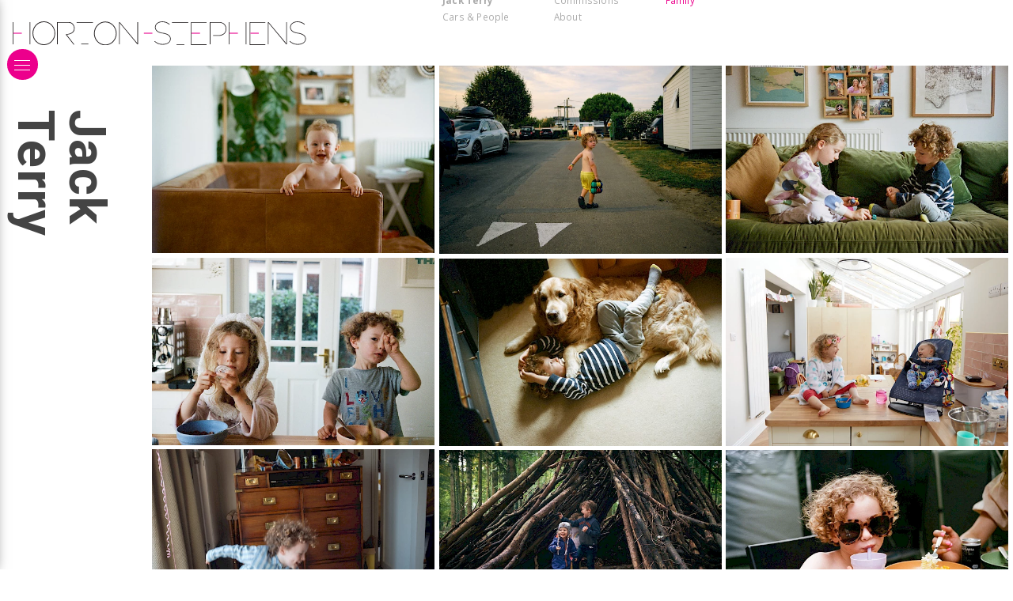

--- FILE ---
content_type: text/html; charset=utf-8
request_url: https://www.horton-stephens.com/photographers/jack-terry/family/
body_size: 12955
content:
<!DOCTYPE html><html lang="en"><head><meta http-equiv="content-type" content="text/html; charset=utf-8" /><link rel="preconnect" href="https://fonts.gstatic.com"><link rel="preconnect" href="https://fonts.googleapis.com"><title>Horton Stephens - Jack Terry - Family</title><meta name="description" content="Horton-Stephens - London Photography Agents representing commercial advertising stills photographers, moving images, film, video and CGI in the UK. We rep photographers&#039; shoots internationally" /><meta name="keywords" content="Horton-Stephens, London photography, photography agents, photographers agents, photographer's agents, photographers' agent, photo, photographic agent, commercial advertising, moving images, video and CGI, representatives, reps, shoot, lifestyle photographer, photographersagents.co.uk, photographyagents.co.uk, drinks photography, automotive photography, still-life photography, CGI, Chelsea Bloxsome, Morten Borgestad, Nick Dolding, Florian Geiss, Wilson Hennessy, Ilka & Franz, Jason Knott, George Logan, AFWebb, Marco Mori, Gary Salter, James Bowden, Jessica Griffiths, Karen Thomas"><meta name="generator" content="ProcessWire 3.0.148" /><meta name="viewport" content="width=device-width, initial-scale=1;" /><meta name="apple-mobile-web-app-capable" content="yes" /><meta name="robots" content="index, follow"><link rel="shortcut icon" href="/favicon.ico" type="image/x-icon"><link rel="apple-touch-icon" href="/site/templates/styles/images/hs-logo-34.png" /><link rel="apple-touch-icon" sizes="72x72" href="/site/templates/styles/images/hs-logo-72.png" /><link rel="apple-touch-icon" sizes="114x114" href="/site/templates/styles/images/hs-logo-114.png" /><link rel="apple-touch-icon" sizes="144x144" href="/site/templates/styles/images/hs-logo-144.png" /><meta property="og:type" content="website"><meta property="og:site_name " content="Horton Stephens"><meta property="og:title" content="Horton Stephens - Family"><meta property="og:image" content="https://horton-stephens.com/site/assets/files/2925/dsf6778.jpg"><meta property="og:image" content="https://horton-stephens.com/site/assets/files/2925/392524750022.jpg"><meta property="og:image" content="https://horton-stephens.com/site/assets/files/2925/392524750005.jpg"><meta property="og:image" content="https://horton-stephens.com/site/assets/files/2925/232897140002.jpg"><meta property="og:image" content="https://horton-stephens.com/site/assets/files/2925/232897140009.jpg"><meta property="og:image" content="https://horton-stephens.com/site/assets/files/2925/232897140014.jpg"><meta property="og:description" content=""><meta name="twitter:card" content="photo"><meta name="twitter:site" content="@hortonstephens"><meta name="twitter:creator" content="@hortonstephens"><link href="https://fonts.googleapis.com/css2?family=Open+Sans:ital,wght@0,400;0,700;1,400;1,700&family=Roboto:wght@500;700&display=swap" rel="stylesheet"><link rel="stylesheet" href="https://unpkg.com/flickity@2/dist/flickity.min.css"><link rel="stylesheet" type="text/css" href="/site/assets/aiom/css_8e3fbea00c7d00097b26531c7d19e3b6.css"><meta name="google-site-verification" content="jKTD4gDhgD-6iHspwa6dam9839HSme5yygweCWIgm4I" /></head><body class=""><div id="page"><div id="header"><div class="logo"><a href="/" title="Goto Horton Stephens home"><svg alt="Horton Stephens logo" version="1.1" id="Layer_1" xmlns="http://www.w3.org/2000/svg" xmlns:xlink="http://www.w3.org/1999/xlink" x="0px" y="0px" preserveAspectRatio="xMinYMid"
	 viewBox="0.76 273.66 1134.48 91.79"><style type="text/css">
	.st0{fill:#282425;}
	.st1{fill:#F057B4;}
</style><rect x="0.76" y="276.69" class="st0" width="2.53" height="85.87"/><rect x="66.42" y="276.69" class="st0" width="2.53" height="85.87"/><rect x="3.28" y="317.1" class="st1" width="32.83" height="5.05"/><path class="st0" d="M121.48,273.66c-24.25,0-43.94,20.46-43.94,45.97c0,25.26,19.7,45.97,43.94,45.97s43.94-20.46,43.94-45.97
	C165.17,294.11,145.73,273.66,121.48,273.66z M121.48,362.56c-22.73,0-40.91-19.19-40.91-42.93s18.44-42.93,40.91-42.93
	s41.17,19.19,41.17,42.93S144.21,362.56,121.48,362.56z"/><path class="st0" d="M210.38,325.68c12.12-2.27,30.31-5.56,30.05-24.5c0-14.65-10.35-24.5-21.21-24.5h-44.2h-2.53v85.87h2.53v-83.34
	h42.93c11.11,0,19.95,9.09,19.95,21.97c0,16.67-16.67,19.95-25.51,21.72c-1.01,0.25-6.82,1.26-6.82,1.26l31.57,40.16l2.02-1.52
	L210.38,325.68z"/><rect x="248.26" y="276.69" class="st0" width="63.14" height="2.53"/><rect x="265.94" y="360.03" class="st0" width="27.78" height="2.53"/><path class="st0" d="M359.14,274.41c-24.25,0-43.94,20.46-43.94,45.97c0,25.26,19.7,45.97,43.94,45.97s43.94-20.46,43.94-45.97
	C403.08,295.12,383.38,274.41,359.14,274.41z M359.14,363.31c-22.73,0-40.91-19.19-40.91-42.93s18.44-42.93,40.91-42.93
	s40.91,19.19,40.91,42.93S381.87,363.31,359.14,363.31z"/><polygon class="st0" points="483.14,276.69 483.14,358.26 414.95,276.69 412.43,276.69 412.43,362.56 414.95,362.56 414.95,280.47
	483.14,362.56 485.67,362.56 485.67,276.69 "/><rect x="508.4" y="317.1" class="st1" width="32.83" height="5.05"/><g><path class="st0" d="M582.65,363.82c-10.61,0-19.19-0.51-33.59-12.12l1.52-2.02c14.14,11.62,23.24,11.62,32.07,11.62
		c10.1,0,27.28-4.29,27.28-20.46c0-16.42-25.51-19.7-26.52-19.95c-25.76-2.78-31.82-14.65-32.33-23.99
		c0-13.39,12.12-22.98,28.79-22.98c14.9,0,24.25,7.32,28.29,10.61l0.25,0.25l-1.52,2.02l-0.25-0.25
		c-3.79-3.03-12.88-10.1-26.77-10.1c-13.13,0-26.27,7.07-26.27,20.46c0.76,11.87,11.11,19.45,30.05,21.47
		c10.61,1.26,28.79,7.58,28.79,22.48C612.45,356.49,597.04,363.82,582.65,363.82z"/></g><rect x="617" y="276.69" class="st0" width="63.14" height="2.53"/><rect x="634.67" y="362.56" class="st0" width="30.31" height="2.53"/><polygon class="st0" points="750.85,279.21 750.85,276.69 690.24,276.69 690.24,279.21 690.24,362.56 690.24,365.08 750.85,365.08
	750.85,362.56 692.76,362.56 692.76,279.21 "/><rect x="692.76" y="317.1" class="st1" width="32.83" height="5.05"/><polygon class="st0" points="978.15,279.21 978.15,276.69 917.54,276.69 917.54,279.21 917.54,362.56 917.54,365.08 978.15,365.08
	978.15,362.56 920.06,362.56 920.06,279.21 "/><rect x="920.06" y="317.1" class="st1" width="32.83" height="5.05"/><path class="st0" d="M803.89,276.69H766h-2.53v85.87H766v-83.34h37.88c0.25,0,21.21,1.77,21.21,24.25
	c0,22.73-25.76,23.74-26.01,23.74h-23.24v2.53h23.24c7.32,0,28.54-4.8,28.54-26.27C827.88,278.71,804.14,276.69,803.89,276.69z"/><rect x="836.72" y="276.69" class="st0" width="2.53" height="85.87"/><rect x="902.39" y="276.69" class="st0" width="2.53" height="85.87"/><rect x="839.25" y="317.1" class="st1" width="32.83" height="5.05"/><polygon class="st0" points="1058.97,276.69 1058.97,358.26 990.78,276.69 988.25,276.69 988.25,362.56 990.78,362.56
	990.78,280.47 1058.97,362.56 1061.5,362.56 1061.5,276.69 "/><g><path class="st0" d="M1105.44,363.82c-10.61,0-19.19-0.51-33.59-12.12l1.52-2.02c14.14,11.62,23.24,11.62,32.07,11.62
		c10.1,0,27.28-4.29,27.28-20.46c0-16.42-25.51-19.7-26.52-19.95c-25.76-2.78-31.82-14.65-32.33-23.99
		c0-13.39,12.12-22.98,28.79-22.98c14.9,0,24.25,7.32,28.29,10.61l0.25,0.25l-1.52,2.02l-0.25-0.25
		c-3.79-3.03-12.88-10.1-26.77-10.1c-13.13,0-26.27,7.07-26.27,20.46c0.76,11.87,11.11,19.45,30.05,21.47
		c10.61,1.26,28.79,7.58,28.79,22.48C1135.24,356.49,1119.84,363.82,1105.44,363.82z"/></g></svg></a></div><div class="contact"><p><a href="mailto:hello@horton-stephens.com">hello@horton-stephens.com</a></p><p><a href="tel:+442002020207252207979">+44 (0) 20 7252 7979</a></p><p><a title="Horton Stephens Film-makers" href="http://www.hortonsshortuns.com/"><svg version="1.1" id="shortuns" class='shortuns-logo' xmlns="http://www.w3.org/2000/svg" xmlns:xlink="http://www.w3.org/1999/xlink" x="0px" y="0px"
	 viewBox="0 0 401.7 35.7" enable-background="new 0 0 401.7 35.7" xml:space="preserve"><g><path fill="#FEFEFE" d="M230.8,35c0-0.5,0-0.8,0-1.2c0-4.6-0.1-9.2,0.1-13.8c0.1-4.1,3.3-6.9,7.5-6.8c4,0,6.5,2.5,6.7,6.9
		c0.1,2.7,0,5.4,0,8c0,2.3,0,4.6,0,7c1.3,0,2.5,0,3.7,0c0-0.1,0.1-0.2,0.1-0.3c0-5.3,0.1-10.6,0-16c-0.1-3.4-1.4-6.3-4.6-8
		c-3.2-1.7-9.3-2-12.7,2.7c-0.1,0.2-0.3,0.4-0.7,0.8c0-5,0-9.6,0-14.3c-1.3,0-2.5,0-3.7,0c0,11.7,0,23.3,0,35
		C228.4,35,229.5,35,230.8,35z M100.5,9.6c-7-0.2-12.9,5.4-13.1,12.5c-0.2,7.6,5.2,13.4,12.8,13.5c7.1,0.2,13-5.5,13.2-12.8
		C113.6,15.6,108,9.8,100.5,9.6z M21.6,35c0-5.4,0-10.7,0-15.9c0-4.3-2.3-7.6-5.9-8.8C11.4,8.7,7,10,4.3,13.3
		c-0.2,0.2-0.4,0.4-0.8,0.9c0-4.9,0-9.6,0-14.2C2.3,0,1.2,0,0,0c0,11.7,0,23.3,0,35c1.2,0,2.4,0,3.6,0c0-3.9,0-7.7,0-11.6
		c0-1.4,0-2.9,0.2-4.3c0.6-3.8,3.6-6.1,7.7-6c3.6,0.1,6,2.4,6.2,6.3c0.2,3.7,0.1,7.5,0.2,11.3c0,1.4,0,2.9,0,4.3
		C19.2,35,20.3,35,21.6,35z M38.5,35.7c7.5-0.3,13.1-6.1,12.9-13.4C51.2,15,45.4,9.4,38.2,9.6c-7.6,0.3-13,6.1-12.7,13.7
		C25.8,30.3,31.7,35.9,38.5,35.7z M252.7,22.6c0,7.4,5.7,13.1,12.9,13c7.3-0.1,13-5.8,13-13c0-7.3-5.6-13-12.9-13
		C258.4,9.6,252.7,15.3,252.7,22.6z M361.1,35c0-0.5,0-1,0-1.4c0-4.5-0.1-9,0.1-13.6c0.3-5.5,5.3-8.1,10-6.5c2.8,1,3.9,3.3,4,6.1
		c0.1,3.6,0.1,7.1,0.1,10.7c0,1.5,0,3.1,0,4.7c1.3,0,2.5,0,3.7,0c0-5.6,0.2-11.2-0.1-16.7c-0.1-3.6-1.9-6.5-5.4-7.9
		c-4.3-1.8-9.1-0.5-11.9,3.2c-0.1,0.2-0.3,0.3-0.6,0.7c0-1.5,0-2.7,0-4c-1.3,0-2.5,0-3.7,0c0,8.3,0,16.5,0,24.8
		C358.7,35,359.8,35,361.1,35z M117.6,10.2c0,8.3,0,16.5,0,24.7c1.3,0,2.5,0,3.8,0c0-4.9,0-9.8,0-14.6c0.1-4.9,4.4-8.3,9.2-7.1
		c3.1,0.7,5,3.3,5,6.9c0,4.5,0,9,0,13.6c0,0.4,0,0.8,0,1.3c1.3,0,2.5,0,3.7,0c0-0.2,0.1-0.3,0.1-0.4c0-5.1,0.1-10.2,0-15.4
		c0-2.5-0.7-4.9-2.5-6.8c-3.7-4-10.9-3.7-14.5,0.6c-0.3,0.3-0.5,0.6-1,1.1c0-1.5,0-2.6,0-3.9C120.1,10.2,118.9,10.2,117.6,10.2z
		 M351.5,35c0-8.3,0-16.5,0-24.8c-1.2,0-2.4,0-3.6,0c0,0.5,0,0.9,0,1.3c0,4.1,0.1,8.2,0,12.4c0,1.4-0.3,2.9-0.8,4.2
		c-1.2,2.9-4.1,4.4-7.6,4.1c-2.8-0.3-4.9-2-5.5-4.8c-0.2-1-0.3-2.1-0.3-3.1c0-4.6,0-9.3,0-14c-1.3,0-2.4,0-3.6,0
		c0,0.2-0.1,0.3-0.1,0.4c0,5.3-0.1,10.6,0,15.8c0.1,4.3,2.3,7.4,5.9,8.6c4.1,1.4,8.3,0.3,11-2.8c0.3-0.3,0.6-0.7,1.1-1.2
		c0,1.5,0,2.8,0,4C349.1,35,350.3,35,351.5,35z M150.8,31.8c2.3,1.8,4.7,2.9,7.4,3.4c2.8,0.5,5.5,0.5,8-0.9c2.5-1.4,3.7-3.5,3.7-6.4
		c0-2.7-1.5-4.4-3.7-5.5c-1.1-0.5-2.3-0.9-3.4-1.4c-1.8-0.7-3.5-1.2-5.3-1.9c-1.2-0.5-2-1.4-1.9-2.8c0.1-1.4,0.9-2.5,2.2-2.9
		c1.3-0.4,2.7-0.6,4-0.4c2,0.4,4,1.2,6.1,1.9c0.4-0.7,1-1.6,1.7-2.8c-2-0.7-3.8-1.6-5.8-2.1c-2.9-0.7-5.9-0.7-8.6,0.9
		c-2.2,1.4-3.3,3.4-3.2,6c0,2.5,1.3,4.2,3.5,5.2c1.5,0.7,3.1,1.1,4.6,1.7c1.5,0.5,3,1,4.5,1.7c1.2,0.5,1.9,1.5,1.8,2.8
		c0,1.4-0.7,2.4-1.9,3.1c-1.5,0.8-3,0.9-4.7,0.7c-2.6-0.4-4.9-1.5-7.1-3.1C152,30.1,151.4,30.9,150.8,31.8z M382.4,31.8
		c1.8,1.5,3.8,2.4,5.9,3c3.2,0.9,6.5,1.1,9.6-0.5c2.5-1.3,3.8-3.5,3.8-6.3c0-2.7-1.5-4.5-3.8-5.6c-1.4-0.6-2.8-1.1-4.2-1.6
		c-1.5-0.6-3.1-1.1-4.6-1.8c-1.1-0.5-1.8-1.4-1.7-2.8c0.1-1.3,0.8-2.4,2-2.7c1.3-0.4,2.8-0.7,4.1-0.5c2.1,0.4,4.1,1.2,6.2,2
		c0.4-0.7,1-1.6,1.5-2.5c-2.3-1.5-4.8-2.4-7.5-2.7c-2.6-0.3-5,0.1-7.2,1.5c-3.3,2.2-4.4,8.5,0.6,10.9c1.2,0.6,2.6,1,3.9,1.5
		c1.8,0.6,3.6,1.1,5.2,1.9c2.6,1.3,2.4,4.5-0.1,5.9c-1.4,0.8-3,0.9-4.5,0.7c-2.7-0.3-5-1.5-7.2-3.1
		C383.7,30.1,383.1,30.9,382.4,31.8z M222.2,12.4c-1.4-0.6-2.6-1.3-3.9-1.7c-3.3-1.1-6.7-1.5-10,0.2c-2.4,1.3-3.6,3.4-3.6,6.1
		c0,2.6,1.4,4.3,3.6,5.3c1.2,0.6,2.4,1,3.7,1.4c1.7,0.6,3.5,1.1,5.2,1.9c1.2,0.5,2,1.5,1.9,2.9c-0.1,1.4-0.8,2.5-2.1,3.1
		c-1.4,0.7-2.9,0.8-4.4,0.6c-2.7-0.4-5-1.5-7.2-3.1c-0.7,0.9-1.3,1.8-1.9,2.7c2.1,1.7,4.5,2.8,7,3.3c3.1,0.6,6.1,0.6,8.9-1.1
		c3.8-2.3,5-9-0.4-11.5c-1.2-0.6-2.4-1-3.7-1.5c-1.8-0.7-3.5-1.2-5.3-2c-1.1-0.5-1.9-1.4-1.8-2.7c0.1-1.4,0.8-2.5,2.1-2.9
		c1.3-0.4,2.7-0.7,4-0.4c2.1,0.4,4.1,1.3,6.2,2C221,14.4,221.5,13.5,222.2,12.4z M85.5,31.3c-0.5,0.2-1,0.3-1.4,0.4
		c-4.1,1.3-6.4-0.4-6.4-4.6c0-3.9,0-7.8,0-11.6c0-0.6,0-1.3,0-2c2.7,0,5.3,0,7.9,0c0-1.1,0-2.2,0-3.3c-2.6,0-5.2,0-7.9,0
		c0-2.6,0-5,0-7.4c-1.3,0-2.4,0-3.7,0c0,3.1,0,6.2,0,9.3c0,5.6,0,11.1,0,16.7c0,4,2.1,6.5,5.9,6.8c1.2,0.1,2.4,0,3.6-0.2
		c2.1-0.4,2-0.5,2-2.6C85.5,32.2,85.5,31.8,85.5,31.3z M304.9,13.5c2.7,0,5.3,0,7.8,0c0-1.2,0-2.2,0-3.4c-2.6,0-5.2,0-7.8,0
		c0-2.5,0-5,0-7.4c-1.3,0-2.5,0-3.7,0c0,9-0.1,17.8,0,26.7c0,3.3,2,5.4,5.2,5.9c1.4,0.2,3,0.1,4.4-0.1c1.9-0.3,1.9-0.5,1.9-2.5
		c0-0.4,0-0.9,0-1.2c-1.3,0.2-2.5,0.6-3.8,0.6c-2.5,0-3.8-1.2-3.9-3.7c-0.1-3.6-0.1-7.1-0.1-10.7C304.9,16.3,304.9,15,304.9,13.5z
		 M296.6,10.1c-1.2,0.1-2.3,0.2-3.4,0.4c-6.4,1.2-10.4,5.9-10.4,12.4c0,3.4,0,6.7,0,10.1c0,0.7,0,1.3,0,2c1.2,0,2.4,0,3.7,0
		c0-0.5,0-0.9,0-1.3c0-3.6-0.1-7.2,0-10.8c0.2-4.5,2.7-7.7,6.7-8.7c1.1-0.3,2.2-0.3,3.3-0.5C296.6,12.6,296.6,11.5,296.6,10.1z
		 M69.4,10.1c-1.2,0.1-2.3,0.2-3.4,0.4c-5.6,1.1-9.4,4.7-10.3,10c-0.3,1.7-0.2,3.5-0.2,5.3c0,3.1,0,6.1,0,9.3c1.3,0,2.5,0,3.7,0
		c0-0.6,0-1.1,0-1.6c0-3.9-0.1-7.8,0.2-11.6c0.3-4.2,3.1-7,7.3-7.8c0.8-0.2,1.7-0.2,2.6-0.3C69.4,12.6,69.4,11.4,69.4,10.1z
		 M186.9,27.3c3.2,0,5.7-2.4,5.7-5.5c0-3.1-2.5-5.7-5.6-5.7c-3.1-0.1-5.6,2.5-5.7,5.6C181.2,24.8,183.7,27.3,186.9,27.3z M322.9,6.9
		c-0.2-2.3,1.4-3.2,3.1-4c-0.2-0.6-0.4-1.1-0.6-1.7c-2.4,0.6-4.4,1.5-4.9,3.9c-0.5,2.3-0.4,4.6-0.6,7c1.7,0,3.1,0,4.6,0
		c0-1.7,0-3.3,0-5C324,7,323.5,6.9,322.9,6.9z M149.1,1.4c-1.7,0-3,0-4.5,0c0,1.7,0,3.3,0,4.9c0.6,0.1,1.1,0.1,1.7,0.2
		c0.2,2.3-1.4,3.3-3.2,4.1c0.2,0.6,0.4,1.1,0.5,1.6c2.6-0.1,4.8-1.7,5.1-4.1C149.1,5.9,149,3.7,149.1,1.4z"/><path fill="#383838" d="M230.8,35c-1.3,0-2.4,0-3.7,0c0-11.6,0-23.3,0-35c1.2,0,2.4,0,3.7,0c0,4.6,0,9.3,0,14.3
		c0.4-0.5,0.5-0.6,0.7-0.8c3.4-4.7,9.5-4.4,12.7-2.7c3.2,1.7,4.5,4.6,4.6,8c0.2,5.3,0,10.6,0,16c0,0.1-0.1,0.1-0.1,0.3
		c-1.2,0-2.4,0-3.7,0c0-2.4,0-4.7,0-7c0-2.7,0-5.4,0-8c-0.1-4.3-2.6-6.8-6.7-6.9c-4.1,0-7.3,2.8-7.5,6.8c-0.2,4.6-0.1,9.2-0.1,13.8
		C230.8,34.1,230.8,34.5,230.8,35z"/><path fill="#363636" d="M100.5,9.6c7.4,0.2,13,6,12.8,13.3c-0.2,7.2-6.1,12.9-13.2,12.8c-7.5-0.2-13-6-12.8-13.5
		C87.6,15.1,93.5,9.4,100.5,9.6z M109.5,22.6c0-0.6-0.1-0.9-0.1-1.3c-0.5-5.2-5.4-9-10.6-8.2c-4.2,0.7-7.1,4.1-7.5,8.7
		c-0.5,5.6,3.6,10.3,8.9,10.4C105.5,32.3,109.7,27.9,109.5,22.6z"/><path fill="#343434" d="M21.6,35c-1.3,0-2.4,0-3.7,0c0-1.5,0-2.9,0-4.3c0-3.8,0.1-7.5-0.2-11.3c-0.2-3.9-2.7-6.2-6.2-6.3
		c-4.1-0.1-7.2,2.2-7.7,6c-0.2,1.4-0.2,2.9-0.2,4.3c0,3.8,0,7.7,0,11.6c-1.2,0-2.4,0-3.6,0C0,23.3,0,11.7,0,0c1.2,0,2.3,0,3.6,0
		c0,4.7,0,9.3,0,14.2c0.4-0.4,0.6-0.7,0.8-0.9c2.7-3.4,7-4.6,11.3-3.1c3.6,1.2,5.9,4.5,5.9,8.8C21.6,24.3,21.6,29.6,21.6,35z"/><path fill="#353535" d="M38.5,35.7c-6.9,0.2-12.8-5.3-13-12.3c-0.3-7.6,5.1-13.4,12.7-13.7c7.1-0.3,13,5.3,13.2,12.6
		C51.7,29.6,46,35.4,38.5,35.7z M29.4,22.4c-0.1,6.6,5.8,11.3,11.8,9.4c4.9-1.5,7.6-7.1,5.9-12.2c-1.5-4.7-5.8-7.3-10.5-6.5
		C32.4,13.9,29.4,17.7,29.4,22.4z"/><path fill="#363636" d="M252.7,22.6c0-7.3,5.7-13.1,13-13c7.3,0,13,5.7,12.9,13c0,7.3-5.7,13-13,13C258.4,35.7,252.7,30,252.7,22.6
		z M274.8,22.7c0-5.4-4-9.7-9.1-9.8c-5.1,0-9.1,4.1-9.1,9.5c0,5.5,3.9,9.7,9.1,9.7C270.8,32.3,274.7,28.1,274.8,22.7z"/><path fill="#383838" d="M361.1,35c-1.3,0-2.5,0-3.7,0c0-8.2,0-16.5,0-24.8c1.2,0,2.4,0,3.7,0c0,1.3,0,2.5,0,4
		c0.3-0.4,0.4-0.5,0.6-0.7c2.8-3.7,7.6-5,11.9-3.2c3.5,1.4,5.3,4.3,5.4,7.9c0.2,5.5,0.1,11.1,0.1,16.7c-1.2,0-2.4,0-3.7,0
		c0-1.6,0-3.1,0-4.7c0-3.6,0.1-7.1-0.1-10.7c-0.1-2.8-1.2-5.1-4-6.1c-4.8-1.7-9.8,1-10,6.5c-0.2,4.5-0.1,9-0.1,13.6
		C361.1,34,361.1,34.5,361.1,35z"/><path fill="#363636" d="M117.6,10.2c1.3,0,2.5,0,3.8,0c0,1.3,0,2.4,0,3.9c0.4-0.5,0.7-0.8,1-1.1c3.6-4.3,10.8-4.5,14.5-0.6
		c1.8,1.9,2.4,4.3,2.5,6.8c0.1,5.1,0,10.2,0,15.4c0,0.1,0,0.2-0.1,0.4c-1.2,0-2.4,0-3.7,0c0-0.4,0-0.9,0-1.3c0-4.5,0-9,0-13.6
		c0-3.6-1.9-6.2-5-6.9c-4.8-1.1-9.2,2.2-9.2,7.1c-0.1,4.8,0,9.7,0,14.6c-1.3,0-2.5,0-3.8,0C117.6,26.7,117.6,18.5,117.6,10.2z"/><path fill="#353535" d="M351.5,35c-1.2,0-2.4,0-3.6,0c0-1.3,0-2.5,0-4c-0.5,0.6-0.8,0.9-1.1,1.2c-2.7,3.1-6.9,4.2-11,2.8
		c-3.6-1.2-5.8-4.3-5.9-8.6c-0.1-5.3,0-10.6,0-15.8c0-0.1,0.1-0.2,0.1-0.4c1.2,0,2.4,0,3.6,0c0,4.7,0,9.3,0,14c0,1,0.1,2.1,0.3,3.1
		c0.7,2.8,2.8,4.6,5.5,4.8c3.4,0.3,6.4-1.2,7.6-4.1c0.5-1.3,0.8-2.8,0.8-4.2c0.1-4.1,0-8.2,0-12.4c0-0.4,0-0.8,0-1.3
		c1.3,0,2.4,0,3.6,0C351.5,18.5,351.5,26.7,351.5,35z"/><path fill="#363636" d="M150.8,31.8c0.7-1,1.3-1.8,1.9-2.7c2.2,1.6,4.5,2.7,7.1,3.1c1.6,0.2,3.2,0.1,4.7-0.7
		c1.2-0.7,1.9-1.7,1.9-3.1c0-1.4-0.7-2.3-1.8-2.8c-1.4-0.7-3-1.1-4.5-1.7c-1.5-0.6-3.1-1-4.6-1.7c-2.1-1-3.4-2.7-3.5-5.2
		c0-2.6,1-4.7,3.2-6c2.7-1.6,5.7-1.7,8.6-0.9c1.9,0.5,3.8,1.4,5.8,2.1c-0.7,1.2-1.3,2.1-1.7,2.8c-2.1-0.7-4.1-1.6-6.1-1.9
		c-1.3-0.2-2.7,0-4,0.4c-1.3,0.4-2.1,1.4-2.2,2.9c-0.1,1.4,0.7,2.3,1.9,2.8c1.7,0.7,3.5,1.3,5.3,1.9c1.2,0.4,2.3,0.8,3.4,1.4
		c2.3,1.1,3.7,2.8,3.7,5.5c0,2.9-1.2,5-3.7,6.4c-2.5,1.4-5.3,1.4-8,0.9C155.5,34.7,153,33.7,150.8,31.8z"/><path fill="#363636" d="M382.4,31.8c0.7-1,1.3-1.8,1.9-2.7c2.2,1.6,4.5,2.7,7.2,3.1c1.6,0.2,3.1,0.1,4.5-0.7
		c2.6-1.4,2.7-4.6,0.1-5.9c-1.6-0.9-3.5-1.3-5.2-1.9c-1.3-0.5-2.6-0.9-3.9-1.5c-5-2.4-4-8.6-0.6-10.9c2.2-1.5,4.7-1.8,7.2-1.5
		c2.6,0.3,5.1,1.1,7.5,2.7c-0.6,1-1.1,1.9-1.5,2.5c-2.2-0.7-4.1-1.6-6.2-2c-1.3-0.2-2.8,0.1-4.1,0.5c-1.2,0.4-1.9,1.4-2,2.7
		c-0.1,1.4,0.6,2.2,1.7,2.8c1.5,0.7,3,1.2,4.6,1.8c1.4,0.5,2.9,1,4.2,1.6c2.4,1.1,3.8,2.9,3.8,5.6c0,2.8-1.2,5-3.8,6.3
		c-3.1,1.6-6.3,1.4-9.6,0.5C386.2,34.3,384.3,33.3,382.4,31.8z"/><path fill="#363636" d="M222.2,12.4c-0.7,1.2-1.2,2-1.6,2.7c-2.1-0.7-4.1-1.6-6.2-2c-1.3-0.2-2.7,0-4,0.4c-1.3,0.4-2.1,1.5-2.1,2.9
		c-0.1,1.3,0.7,2.2,1.8,2.7c1.7,0.7,3.5,1.3,5.3,2c1.2,0.5,2.5,0.9,3.7,1.5c5.4,2.6,4.2,9.3,0.4,11.5c-2.8,1.7-5.8,1.8-8.9,1.1
		c-2.6-0.5-4.9-1.6-7-3.3c0.6-0.9,1.2-1.8,1.9-2.7c2.2,1.6,4.6,2.8,7.2,3.1c1.5,0.2,3,0.1,4.4-0.6c1.3-0.7,2-1.7,2.1-3.1
		c0.1-1.4-0.7-2.4-1.9-2.9c-1.7-0.7-3.4-1.2-5.2-1.9c-1.2-0.4-2.5-0.8-3.7-1.4c-2.2-1.1-3.6-2.7-3.6-5.3c0-2.8,1.2-4.9,3.6-6.1
		c3.3-1.7,6.7-1.3,10-0.2C219.6,11.1,220.8,11.7,222.2,12.4z"/><path fill="#343434" d="M85.5,31.3c0,0.5,0,0.9,0,1.3c0,2.1,0,2.2-2,2.6c-1.2,0.2-2.4,0.3-3.6,0.2c-3.8-0.3-5.9-2.7-5.9-6.8
		c0-5.6,0-11.1,0-16.7c0-3.1,0-6.1,0-9.3c1.3,0,2.4,0,3.7,0c0,2.4,0,4.9,0,7.4c2.7,0,5.3,0,7.9,0c0,1.1,0,2.2,0,3.3
		c-2.6,0-5.2,0-7.9,0c0,0.7,0,1.4,0,2c0,3.9,0,7.8,0,11.6c0,4.3,2.3,5.9,6.4,4.6C84.5,31.6,85,31.4,85.5,31.3z"/><path fill="#343434" d="M304.9,13.5c0,1.5,0,2.9,0,4.2c0,3.6,0,7.1,0.1,10.7c0.1,2.5,1.4,3.7,3.9,3.7c1.2,0,2.5-0.4,3.8-0.6
		c0,0.4,0,0.8,0,1.2c0,2,0,2.1-1.9,2.5c-1.4,0.3-3,0.4-4.4,0.1c-3.2-0.5-5.2-2.6-5.2-5.9c-0.1-8.9,0-17.7,0-26.7c1.2,0,2.4,0,3.7,0
		c0,2.4,0,4.8,0,7.4c2.7,0,5.2,0,7.8,0c0,1.2,0,2.2,0,3.4C310.2,13.5,307.6,13.5,304.9,13.5z"/><path fill="#353535" d="M296.6,10.1c0,1.4,0,2.5,0,3.6c-1.1,0.2-2.3,0.2-3.3,0.5c-4,1-6.5,4.2-6.7,8.7c-0.1,3.6,0,7.2,0,10.8
		c0,0.4,0,0.9,0,1.3c-1.3,0-2.5,0-3.7,0c0-0.7,0-1.4,0-2c0-3.4,0-6.7,0-10.1c0-6.5,4-11.3,10.4-12.4
		C294.3,10.3,295.4,10.3,296.6,10.1z"/><path fill="#343434" d="M69.4,10.1c0,1.3,0,2.4,0,3.6c-0.9,0.1-1.7,0.2-2.6,0.3c-4.1,0.8-6.9,3.6-7.3,7.8
		c-0.3,3.9-0.2,7.7-0.2,11.6c0,0.5,0,1,0,1.6c-1.3,0-2.4,0-3.7,0c0-3.1,0-6.2,0-9.3c0-1.8-0.1-3.5,0.2-5.3c0.9-5.3,4.6-8.9,10.3-10
		C67.1,10.3,68.2,10.3,69.4,10.1z"/><path fill="#EC2079" d="M186.9,27.3c-3.1,0-5.7-2.6-5.6-5.7c0.1-3.1,2.7-5.7,5.7-5.6c3.1,0.1,5.6,2.6,5.6,5.7
		C192.5,25,190.1,27.4,186.9,27.3z"/><path fill="#ED247C" d="M322.9,6.9c0.6,0,1.1,0.1,1.6,0.1c0,1.7,0,3.3,0,5c-1.4,0-2.8,0-4.6,0c0.2-2.4,0.1-4.7,0.6-7
		c0.5-2.4,2.6-3.4,4.9-3.9c0.2,0.6,0.4,1.1,0.6,1.7C324.3,3.6,322.7,4.5,322.9,6.9z"/><path fill="#EC207A" d="M149.1,1.4c-0.1,2.3,0,4.5-0.4,6.6c-0.4,2.4-2.6,4-5.1,4.1c-0.2-0.5-0.3-1-0.5-1.6c1.8-0.8,3.4-1.7,3.2-4.1
		c-0.5-0.1-1.1-0.1-1.7-0.2c0-1.7,0-3.3,0-4.9C146.1,1.4,147.4,1.4,149.1,1.4z"/></g></svg></a><a title="Twitter profile link" alt="Twitter profile link" href="https://twitter.com/hortonstephens" class="fa fa-2x fa-twitter"></a><a title="Instagram profile link" alt="Instagram profile link" href="https://instagram.com/hortonstephens" class="fa fa-2x fa-instagram"></a><a title="Facebook profile link" alt="Facebook profile link" href="https://www.facebook.com/hortonstephensuk" class="fa fa-2x fa-facebook"></a><a title="Pinterest profile link" alt="Pinterest profile link" href="https://uk.pinterest.com/horton_stephens/" class="fa fa-2x fa-pinterest"></a></p></div></div><div class="main"><span title="Menu" class="menu-button" id="menu-button"><span class="visually-hidden">Menu</span><span class="bar top"></span><span class="bar bottom"></span><span class="bar middle"></span></span><nav id="nav" class="animate-menu"><div class="nav-group level1 open"><a alt="home" name="Home" class="internal" href="/">Home</a></div><div class="nav-group level1 open has-subnav"><a alt="photographers" name="Photographers" class="internal" href="/photographers/">Photographers</a><div class="level2 nav-group open"><a target="" alt="photographer" name="Alys Thomas-AI" class="" href="/photographers/alys-thomas/">Alys Thomas-AI</a><div class="level3 nav-group"><a alt="photographer-gallery" name="Alys Thomas-AI - AI &amp; Photography" class=" internal" href="/photographers/alys-thomas/ai-photography-v2/">AI &amp; Photography</a></div><div class="level3 nav-group"><a alt="photographer-gallery" name="Alys Thomas-AI - AI Stories" class=" internal" href="/photographers/alys-thomas/ai-stories-v2/">AI Stories</a></div><div class="level3 nav-group"><a alt="photographer-gallery" name="Alys Thomas-AI - AI Still Life" class=" internal" href="/photographers/alys-thomas/ai-still-life-v2/">AI Still Life</a></div><div class="level3 nav-group"><a alt="photographer-gallery" name="Alys Thomas-AI - AI Portraits" class=" internal" href="/photographers/alys-thomas/ai-portraits-v2/">AI Portraits</a></div><div class="level3 nav-group"><a alt="photographer-gallery" name="Alys Thomas-AI - Photography" class=" internal" href="/photographers/alys-thomas/photography-v2/">Photography</a></div><div class="level3 nav-group"><a alt="link-page" name="Alys Thomas-AI - Moving Image" class="" href="/photographers/alys-thomas/moving-image/">Moving Image</a></div><div class="level3 nav-group"><a alt="basic-page" name="Alys Thomas-AI - About" class=" internal" href="/photographers/alys-thomas/about/">About</a></div><div class="level3 nav-group"><a alt="link-page" name="Alys Thomas-AI - Instagram" class="last" href="/photographers/alys-thomas/instagram/">Instagram</a></div></div><div class="level2 nav-group open"><a target="" alt="photographer" name="Chelsea Bloxsome" class="" href="/photographers/chelsea-bloxsome/">Chelsea Bloxsome</a><div class="level3 nav-group"><a alt="photographer-gallery" name="Chelsea Bloxsome - Portfolio" class=" internal" href="/photographers/chelsea-bloxsome/portfolio-1/">Portfolio</a></div><div class="level3 nav-group"><a alt="basic-page" name="Chelsea Bloxsome - About" class=" internal" href="/photographers/chelsea-bloxsome/biog/">About</a></div><div class="level3 nav-group"><a alt="link-page" name="Chelsea Bloxsome - Moving Image" class="" href="/photographers/chelsea-bloxsome/moving-image/">Moving Image</a></div><div class="level3 nav-group"><a alt="link-page" name="Chelsea Bloxsome - Instagram" class="last" href="/photographers/chelsea-bloxsome/instagram/">Instagram</a></div></div><div class="level2 nav-group open"><a target="" alt="photographer" name="Florian Geiss" class="" href="/photographers/florian-geiss/">Florian Geiss</a><div class="level3 nav-group"><a alt="photographer-gallery" name="Florian Geiss - Portfolio" class=" internal" href="/photographers/florian-geiss/portfolio/">Portfolio</a></div><div class="level3 nav-group"><a alt="link-page" name="Florian Geiss - Moving Image" class="" href="/photographers/florian-geiss/moving-image/">Moving Image</a></div><div class="level3 nav-group"><a alt="basic-page" name="Florian Geiss - About" class=" internal" href="/photographers/florian-geiss/about/">About</a></div><div class="level3 nav-group"><a alt="link-page" name="Florian Geiss - Instagram" class="last" href="/photographers/florian-geiss/instagram/">Instagram</a></div></div><div class="level2 nav-group open"><a target="" alt="photographer" name="Gary Salter" class="" href="/photographers/gary-salter/">Gary Salter</a><div class="level3 nav-group"><a alt="photographer-gallery" name="Gary Salter - Portfolio" class=" internal" href="/photographers/gary-salter/portfolio/">Portfolio</a></div><div class="level3 nav-group"><a alt="photographer-gallery" name="Gary Salter - Observations" class=" internal" href="/photographers/gary-salter/observations/">Observations</a></div><div class="level3 nav-group"><a alt="photographer-gallery" name="Gary Salter - More Commissioned" class=" internal" href="/photographers/gary-salter/more-commissions/">More Commissioned</a></div><div class="level3 nav-group"><a alt="photographer-gallery" name="Gary Salter - Celebrity" class=" internal" href="/photographers/gary-salter/celebrity/">Celebrity</a></div><div class="level3 nav-group"><a alt="link-page" name="Gary Salter - Moving Image" class="" href="/photographers/gary-salter/moving-image/">Moving Image</a></div><div class="level3 nav-group"><a alt="basic-page" name="Gary Salter - About" class=" internal" href="/photographers/gary-salter/biog/">About</a></div><div class="level3 nav-group"><a alt="link-page" name="Gary Salter - Instagram" class="last" href="/photographers/gary-salter/instagram/">Instagram</a></div></div><div class="level2 nav-group open"><a target="" alt="photographer" name="George Logan" class="" href="/photographers/george-logan/">George Logan</a><div class="level3 nav-group"><a alt="photographer-gallery" name="George Logan - Portfolio" class=" internal" href="/photographers/george-logan/portfolio/">Portfolio</a></div><div class="level3 nav-group"><a alt="photographer-gallery" name="George Logan - Personal" class=" internal" href="/photographers/george-logan/personal/">Personal</a></div><div class="level3 nav-group"><a alt="link-page" name="George Logan - Moving Image" class="" href="/photographers/george-logan/moving-image/">Moving Image</a></div><div class="level3 nav-group"><a alt="basic-page" name="George Logan - About" class=" internal" href="/photographers/george-logan/biog/">About</a></div><div class="level3 nav-group"><a alt="link-page" name="George Logan - Instagram" class="last" href="/photographers/george-logan/instagram/">Instagram</a></div></div><div class="level2 nav-group open"><a target="" alt="photographer" name="James Bowden" class="" href="/photographers/james-bowden/">James Bowden</a><div class="level3 nav-group"><a alt="photographer-gallery" name="James Bowden - Lifestyle" class=" internal" href="/photographers/james-bowden/portfolio-4/">Lifestyle</a></div><div class="level3 nav-group"><a alt="photographer-gallery" name="James Bowden - Adventure" class=" internal" href="/photographers/james-bowden/portfolio-5/">Adventure</a></div><div class="level3 nav-group"><a alt="photographer-gallery" name="James Bowden - Nicaragua" class=" internal" href="/photographers/james-bowden/nicaragua/">Nicaragua</a></div><div class="level3 nav-group"><a alt="photographer-gallery" name="James Bowden - Gone Fishing" class=" internal" href="/photographers/james-bowden/gone-fishing/">Gone Fishing</a></div><div class="level3 nav-group"><a alt="basic-page" name="James Bowden - About" class=" internal" href="/photographers/james-bowden/biog/">About</a></div><div class="level3 nav-group"><a alt="link-page" name="James Bowden - Moving Image" class="" href="/photographers/james-bowden/moving-image/">Moving Image</a></div><div class="level3 nav-group"><a alt="link-page" name="James Bowden - Instagram" class="last" href="/photographers/james-bowden/instagram/">Instagram</a></div></div><div class="level2 nav-group open"><a target="" alt="photographer" name="Jessica Griffiths" class="" href="/photographers/jessica-griffiths/">Jessica Griffiths</a><div class="level3 nav-group"><a alt="photographer-gallery" name="Jessica Griffiths - Portfolio" class=" internal" href="/photographers/jessica-griffiths/portfolio/">Portfolio</a></div><div class="level3 nav-group"><a alt="basic-page" name="Jessica Griffiths - About" class=" internal" href="/photographers/jessica-griffiths/about/">About</a></div><div class="level3 nav-group"><a alt="link-page" name="Jessica Griffiths - Instagram" class="last" href="/photographers/jessica-griffiths/instagram/">Instagram</a></div></div><div class="level2 nav-group open"><a target="" alt="photographer" name="Kemka Ajoku" class="" href="/photographers/kemka-ajoku/">Kemka Ajoku</a><div class="level3 nav-group"><a alt="photographer-gallery" name="Kemka Ajoku - Portfolio" class=" internal" href="/photographers/kemka-ajoku/portfolio/">Portfolio</a></div><div class="level3 nav-group"><a alt="basic-page" name="Kemka Ajoku - About" class=" internal" href="/photographers/kemka-ajoku/about/">About</a></div><div class="level3 nav-group"><a alt="link-page" name="Kemka Ajoku - Instagram" class="last" href="/photographers/kemka-ajoku/instagram/">Instagram</a></div></div><div class="level2 nav-group open"><a target="" alt="photographer" name="Kerry Harrison" class="" href="/photographers/kerry-harrison/">Kerry Harrison</a><div class="level3 nav-group"><a alt="photographer-gallery" name="Kerry Harrison - Portfolio" class=" internal" href="/photographers/kerry-harrison/portfolio/">Portfolio</a></div><div class="level3 nav-group"><a alt="photographer-gallery" name="Kerry Harrison - Commissions" class=" internal" href="/photographers/kerry-harrison/ads-1/">Commissions</a></div><div class="level3 nav-group"><a alt="basic-page" name="Kerry Harrison - About" class="last internal" href="/photographers/kerry-harrison/about/">About</a></div></div><div class="level2 nav-group open"><a target="" alt="photographer" name="Luke J Albert" class="" href="/photographers/luke-j-albert/">Luke J Albert</a><div class="level3 nav-group"><a alt="photographer-gallery" name="Luke J Albert - Portfolio" class=" internal" href="/photographers/luke-j-albert/portfolio/">Portfolio</a></div><div class="level3 nav-group"><a alt="basic-page" name="Luke J Albert - About" class=" internal" href="/photographers/luke-j-albert/about/">About</a></div><div class="level3 nav-group"><a alt="link-page" name="Luke J Albert - Instagram" class="last" href="/photographers/luke-j-albert/instagram/">Instagram</a></div></div><div class="level2 nav-group open"><a target="" alt="photographer" name="Marco Mori" class="" href="/photographers/marco-mori/">Marco Mori</a><div class="level3 nav-group"><a alt="photographer-gallery" name="Marco Mori - Portfolio" class=" internal" href="/photographers/marco-mori/portfolio/">Portfolio</a></div><div class="level3 nav-group"><a alt="photographer-gallery" name="Marco Mori - Sports &amp; Celebrities" class=" internal" href="/photographers/marco-mori/sports-celebrities/">Sports &amp; Celebrities</a></div><div class="level3 nav-group"><a alt="basic-page" name="Marco Mori - About" class=" internal" href="/photographers/marco-mori/about/">About</a></div><div class="level3 nav-group"><a alt="link-page" name="Marco Mori - Instagram" class="last" href="/photographers/marco-mori/instagram/">Instagram</a></div></div><div class="level2 nav-group open"><a target="" alt="photographer" name="Megan Eagles" class="" href="/photographers/megan-eagles/">Megan Eagles</a><div class="level3 nav-group"><a alt="photographer-gallery" name="Megan Eagles - Portfolio" class=" internal" href="/photographers/megan-eagles/portfolio/">Portfolio</a></div><div class="level3 nav-group"><a alt="link-page" name="Megan Eagles - Instagram" class="" href="/photographers/megan-eagles/bio/">Instagram</a></div><div class="level3 nav-group"><a alt="basic-page" name="Megan Eagles - About" class="last internal" href="/photographers/megan-eagles/about/">About</a></div></div><div class="level2 nav-group open"><a target="" alt="photographer" name="Morten Borgestad" class="" href="/photographers/morten-borgestad/">Morten Borgestad</a><div class="level3 nav-group"><a alt="photographer-gallery" name="Morten Borgestad - Portfolio" class=" internal" href="/photographers/morten-borgestad/portfolio/">Portfolio</a></div><div class="level3 nav-group"><a alt="link-page" name="Morten Borgestad - Moving Image" class="" href="/photographers/morten-borgestad/moving-image/">Moving Image</a></div><div class="level3 nav-group"><a alt="basic-page" name="Morten Borgestad - About" class="last internal" href="/photographers/morten-borgestad/biog/">About</a></div></div><div class="level2 nav-group open"><a target="" alt="photographer" name="Nick Dolding" class="" href="/photographers/nick-dolding/">Nick Dolding</a><div class="level3 nav-group"><a alt="photographer-gallery" name="Nick Dolding - Portfolio" class=" internal" href="/photographers/nick-dolding/portfolio/">Portfolio</a></div><div class="level3 nav-group"><a alt="photographer-gallery" name="Nick Dolding - Kids" class=" internal" href="/photographers/nick-dolding/kids/">Kids</a></div><div class="level3 nav-group"><a alt="photographer-gallery" name="Nick Dolding - Travel" class=" internal" href="/photographers/nick-dolding/travel/">Travel</a></div><div class="level3 nav-group"><a alt="basic-page" name="Nick Dolding - About" class=" internal" href="/photographers/nick-dolding/biog/">About</a></div><div class="level3 nav-group"><a alt="link-page" name="Nick Dolding - Moving Image" class="" href="/photographers/nick-dolding/moving-image/">Moving Image</a></div><div class="level3 nav-group"><a alt="link-page" name="Nick Dolding - Instagram" class="last" href="/photographers/nick-dolding/instagram-1/">Instagram</a></div></div><div class="level2 nav-group open"><a target="" alt="photographer" name="Noemi Scavo" class="" href="/photographers/noemi-scavo/">Noemi Scavo</a><div class="level3 nav-group"><a alt="photographer-gallery" name="Noemi Scavo - Portfolio" class=" internal" href="/photographers/noemi-scavo/portfolio-1/">Portfolio</a></div><div class="level3 nav-group"><a alt="basic-page" name="Noemi Scavo - About" class=" internal" href="/photographers/noemi-scavo/about/">About</a></div><div class="level3 nav-group"><a alt="link-page" name="Noemi Scavo - Instagram" class="last" href="/photographers/noemi-scavo/https-www.instagram.com-noemiscavophotography/">Instagram</a></div></div><div class="level2 nav-group open"><a target="" alt="photographer" name="Samuel McElwee" class="" href="/photographers/samuel-mcelwee/">Samuel McElwee</a><div class="level3 nav-group"><a alt="photographer-gallery" name="Samuel McElwee - Portfolio" class=" internal" href="/photographers/samuel-mcelwee/portfolio/">Portfolio</a></div><div class="level3 nav-group"><a alt="basic-page" name="Samuel McElwee - About" class="last internal" href="/photographers/samuel-mcelwee/bio/">About</a></div></div><div class="level2 nav-group open"><a target="_blank" alt="photographer-link-page" name="Horton&#039;s Short&#039;Uns" class="external" href="/photographers/hortons-shortuns/">Horton&#039;s Short&#039;Uns</a></div></div><div class="nav-group level1 open has-subnav"><a alt="photographers" name="AI" class="internal" href="/cgi-artists/">AI</a><div class="level2 nav-group"><a target="_blank" alt="photographer-link-page" name="Our AI Approach" class="external" href="/cgi-artists/our-ai-approach/">Our AI Approach</a></div><div class="level2 nav-group"><a target="_blank" alt="photographer-link-page" name="The AI Discussion" class="external" href="/cgi-artists/the-ai-discussion/">The AI Discussion</a></div></div><div class="nav-group level1 open has-subnav"><a alt="photographers" name="Emerging Talent" class="internal" href="/three-new-faces/">Emerging Talent</a><div class="level2 nav-group"><a target="" alt="photographer" name="Bade Fuwa" class="" href="/three-new-faces/bade-fula-1/">Bade Fuwa</a><div class="level3 nav-group"><a alt="photographer-gallery" name="Bade Fuwa - Portfolio" class="last internal" href="/three-new-faces/bade-fula-1/portfolio/">Portfolio</a></div></div><div class="level2 nav-group"><a target="" alt="photographer" name="Callum O&#039;Keefe" class="" href="/three-new-faces/callum-okeefe/">Callum O&#039;Keefe</a><div class="level3 nav-group"><a alt="photographer-gallery" name="Callum O&#039;Keefe - Portfolio" class="last internal" href="/three-new-faces/callum-okeefe/portfolio/">Portfolio</a></div></div><div class="level2 nav-group"><a target="" alt="photographer" name="Darina Umka" class="" href="/three-new-faces/darina-umka/">Darina Umka</a><div class="level3 nav-group"><a alt="photographer-gallery" name="Darina Umka - Portfolio" class="last internal" href="/three-new-faces/darina-umka/portfolio/">Portfolio</a></div></div><div class="level2 nav-group"><a target="" alt="photographer" name="Reatile Moalusi" class="" href="/three-new-faces/reatile-moalusi/">Reatile Moalusi</a><div class="level3 nav-group"><a alt="photographer-gallery" name="Reatile Moalusi - Portfolio" class="last internal" href="/three-new-faces/reatile-moalusi/portfolio/">Portfolio</a></div></div><div class="level2 nav-group"><a target="_blank" alt="photographer-link-page" name="Cluster Award" class="external" href="/three-new-faces/cluster-awards-2025/">Cluster Award</a></div></div><div class="nav-group level1 open"><a target='_blank' alt="link-page" name="Moving image – Horton&#039;s Short&#039;Uns" class="ext" href="https://www.hortonsshortuns.com/">Moving image – Horton&#039;s Short&#039;Uns</a></div><div class="nav-group level1 open has-subnav"><a alt="blog" name="Latest News" class="internal" href="/blog/">Latest News</a><div class="level2 nav-group blog-group"><a href="/blog-tags/" name="Blog Tags" class="internal " alt="blog-tags-link-page">Search tags</a></div></a></div><div class="nav-group level1 open"><a target='_blank' alt="link-page" name="Alongside TVC/Motion" class="ext" href="https://horton-stephens.com/blog-tags/alongside-motion/">Alongside TVC/Motion</a></div><div class="nav-group level1 open"><a alt="basic-page" name="Links" class="internal" href="/links/">Links</a></div><div class="nav-group level1 open"><a alt="basic-page" name="About" class="internal" href="/about/">About</a></div><div id="mc_embed_signup"><form action="https://horton-stephens.us12.list-manage.com/subscribe/post?u=a690d77ef1326c6332a6a538a&amp;id=37433b861c&amp;f_id=00d6c2e1f0" method="post" id="mc-embedded-subscribe-form" name="mc-embedded-subscribe-form" class="validate" target="_blank" novalidate><input type="email" value="" placeholder="Subscribe with your email" name="EMAIL" class="required mailchimp width-66" id="mce-EMAIL" required><input type="submit" value="Subscribe" name="subscribe" id="mc-embedded-subscribe" class="button btn width-33"><div id="mce-responses" class="clear"><div class="response" id="mce-error-response" style="display:none"></div><div class="response" id="mce-success-response" style="display:none"></div></div></form></div><script type='text/javascript' src='//s3.amazonaws.com/downloads.mailchimp.com/js/mc-validate.js'></script><script type='text/javascript'>(function($) {window.fnames = new Array(); window.ftypes = new Array();fnames[0]='EMAIL';ftypes[0]='email';fnames[1]='FNAME';ftypes[1]='text';fnames[2]='LNAME';ftypes[2]='text';}(jQuery));var $mcj = jQuery.noConflict(true);</script></nav><div class="content-container"><div class="page-family content"><div class='gallery-nav'><a href='/photographers/jack-terry/'><b>Jack Terry</b></a><a class='' href='/photographers/jack-terry/commissions/'>Commissions</a><a class='active' href='/photographers/jack-terry/family/'>Family</a><a class='' href='/photographers/jack-terry/cars-people/'>Cars &amp; People</a><a class='' href='/photographers/jack-terry/about/'>About</a></div><div class="gallery "><div class='rotate-90 flex '><h1>Jack Terry</h1></a></div><div class="thumbsGallery"><a data-order="jackterryfamily_049.jpeg" data-glightbox="gallery" class="glightbox photoSlide thumb_34" name="jackterryfamily_049.jpeg1617104885" href="/site/assets/files/2925/jackterryfamily_049.jpeg" aria-label="Open modal for jackterryfamily_049.jpeg"><picture><source srcset="/site/assets/files/2925/jackterryfamily_049.300x0.webp 300w, /site/assets/files/2925/jackterryfamily_049.600x0.webp 600w" type="image/webp" sizes="(min-width: 960px) 28vw, 39vw"><img alt="" src="/site/assets/files/2925/jackterryfamily_049.300x0.jpeg"></picture></a><a data-order="dsf6778.jpg" data-glightbox="gallery" class="glightbox photoSlide thumb_0" name="dsf6778.jpg1697549308" href="/site/assets/files/2925/dsf6778.jpg" aria-label="Open modal for dsf6778.jpg"><picture><source srcset="/site/assets/files/2925/dsf6778.300x0.webp 300w, /site/assets/files/2925/dsf6778.600x0.webp 600w" type="image/webp" sizes="(min-width: 960px) 28vw, 39vw"><img alt="" src="/site/assets/files/2925/dsf6778.300x0.jpg"></picture></a><a data-order="232897140014.jpg" data-glightbox="gallery" class="glightbox photoSlide thumb_5" name="232897140014.jpg1697549308" href="/site/assets/files/2925/232897140014.jpg" aria-label="Open modal for 232897140014.jpg"><picture><source srcset="/site/assets/files/2925/232897140014.300x0.webp 300w, /site/assets/files/2925/232897140014.600x0.webp 600w" type="image/webp" sizes="(min-width: 960px) 28vw, 39vw"><img alt="" src="/site/assets/files/2925/232897140014.300x0.jpg"></picture></a><a data-order="232897140002.jpg" data-glightbox="gallery" class="glightbox photoSlide thumb_3" name="232897140002.jpg1697549308" href="/site/assets/files/2925/232897140002.jpg" aria-label="Open modal for 232897140002.jpg"><picture><source srcset="/site/assets/files/2925/232897140002.300x0.webp 300w, /site/assets/files/2925/232897140002.600x0.webp 600w" type="image/webp" sizes="(min-width: 960px) 28vw, 39vw"><img alt="" src="/site/assets/files/2925/232897140002.300x0.jpg"></picture></a><a data-order="jackterryfamily_007.jpeg" data-glightbox="gallery" class="glightbox photoSlide thumb_27" name="jackterryfamily_007.jpeg1617104885" href="/site/assets/files/2925/jackterryfamily_007.jpeg" aria-label="Open modal for jackterryfamily_007.jpeg"><picture><source srcset="/site/assets/files/2925/jackterryfamily_007.300x0.webp 300w, /site/assets/files/2925/jackterryfamily_007.600x0.webp 600w" type="image/webp" sizes="(min-width: 960px) 28vw, 39vw"><img alt="" src="/site/assets/files/2925/jackterryfamily_007.300x0.jpeg"></picture></a><a data-order="232897140009.jpg" data-glightbox="gallery" class="glightbox photoSlide thumb_4" name="232897140009.jpg1697549308" href="/site/assets/files/2925/232897140009.jpg" aria-label="Open modal for 232897140009.jpg"><picture><source srcset="/site/assets/files/2925/232897140009.300x0.webp 300w, /site/assets/files/2925/232897140009.600x0.jpg 600w" type="image/webp" sizes="(min-width: 960px) 28vw, 39vw"><img alt="" src="/site/assets/files/2925/232897140009.300x0.jpg"></picture></a><a data-order="dsf6501.jpg" data-glightbox="gallery" class="glightbox photoSlide thumb_6" name="dsf6501.jpg1697549594" href="/site/assets/files/2925/dsf6501.jpg" aria-label="Open modal for dsf6501.jpg"><picture><source srcset="/site/assets/files/2925/dsf6501.300x0.webp 300w, /site/assets/files/2925/dsf6501.600x0.webp 600w" type="image/webp" sizes="(min-width: 960px) 28vw, 39vw"><img alt="" src="/site/assets/files/2925/dsf6501.300x0.jpg"></picture></a><a data-order="jackterryfamily_003.jpeg" data-glightbox="gallery" class="glightbox photoSlide thumb_12" name="jackterryfamily_003.jpeg1617104885" href="/site/assets/files/2925/jackterryfamily_003.jpeg" aria-label="Open modal for jackterryfamily_003.jpeg"><picture><source srcset="/site/assets/files/2925/jackterryfamily_003.300x0.webp 300w, /site/assets/files/2925/jackterryfamily_003.600x0.webp 600w" type="image/webp" sizes="(min-width: 960px) 28vw, 39vw"><img alt="" src="/site/assets/files/2925/jackterryfamily_003.300x0.jpeg"></picture></a><a data-order="392524750008.jpg" data-glightbox="gallery" class="glightbox photoSlide thumb_7" name="392524750008.jpg1697549308" href="/site/assets/files/2925/392524750008.jpg" aria-label="Open modal for 392524750008.jpg"><picture><source srcset="/site/assets/files/2925/392524750008.300x0.webp 300w, /site/assets/files/2925/392524750008.600x0.webp 600w" type="image/webp" sizes="(min-width: 960px) 28vw, 39vw"><img alt="" src="/site/assets/files/2925/392524750008.300x0.jpg"></picture></a><a data-order="jackterryfamily_002.jpeg" data-glightbox="gallery" class="glightbox photoSlide thumb_11" name="jackterryfamily_002.jpeg1617104885" href="/site/assets/files/2925/jackterryfamily_002.jpeg" aria-label="Open modal for London photographer Jack Terry, who shoots motion and moving image, shooting people lifestyle food and drink, advertising, family, kids, back of tv, in location outdoor and studio, is represented by commercial creative agents Horton-Stephens."><picture><source srcset="/site/assets/files/2925/jackterryfamily_002.300x0.webp 300w, /site/assets/files/2925/jackterryfamily_002.600x0.webp 600w" type="image/webp" sizes="(min-width: 960px) 28vw, 39vw"><img alt="London photographer Jack Terry, who shoots motion and moving image, shooting people lifestyle food and drink, advertising, family, kids, back of tv, in location outdoor and studio, is represented by commercial creative agents Horton-Stephens." src="/site/assets/files/2925/jackterryfamily_002.300x0.jpeg"></picture></a><a data-order="jackterryfamily_006.jpeg" data-glightbox="gallery" class="glightbox photoSlide thumb_13" name="jackterryfamily_006.jpeg1617104885" href="/site/assets/files/2925/jackterryfamily_006.jpeg" aria-label="Open modal for jackterryfamily_006.jpeg"><picture><source srcset="/site/assets/files/2925/jackterryfamily_006.300x0.webp 300w, /site/assets/files/2925/jackterryfamily_006.600x0.webp 600w" type="image/webp" sizes="(min-width: 960px) 28vw, 39vw"><img alt="" src="/site/assets/files/2925/jackterryfamily_006.300x0.jpeg"></picture></a><a data-order="jackterryfamily_013.jpeg" data-glightbox="gallery" class="glightbox photoSlide thumb_14" name="jackterryfamily_013.jpeg1617104885" href="/site/assets/files/2925/jackterryfamily_013.jpeg" aria-label="Open modal for jackterryfamily_013.jpeg"><picture><source srcset="/site/assets/files/2925/jackterryfamily_013.300x0.webp 300w, /site/assets/files/2925/jackterryfamily_013.600x0.webp 600w" type="image/webp" sizes="(min-width: 960px) 28vw, 39vw"><img alt="" src="/site/assets/files/2925/jackterryfamily_013.300x0.jpeg"></picture></a><a data-order="dsf6137.jpg" data-glightbox="gallery" class="glightbox photoSlide thumb_10" name="dsf6137.jpg1697549308" href="/site/assets/files/2925/dsf6137.jpg" aria-label="Open modal for dsf6137.jpg"><picture><source srcset="/site/assets/files/2925/dsf6137.300x0.webp 300w, /site/assets/files/2925/dsf6137.600x0.webp 600w" type="image/webp" sizes="(min-width: 960px) 28vw, 39vw"><img alt="" src="/site/assets/files/2925/dsf6137.300x0.jpg"></picture></a><a data-order="jackterryfamily_008.jpeg" data-glightbox="gallery" class="glightbox photoSlide thumb_15" name="jackterryfamily_008.jpeg1617104885" href="/site/assets/files/2925/jackterryfamily_008.jpeg" aria-label="Open modal for jackterryfamily_008.jpeg"><picture><source srcset="/site/assets/files/2925/jackterryfamily_008.300x0.webp 300w, /site/assets/files/2925/jackterryfamily_008.600x0.webp 600w" type="image/webp" sizes="(min-width: 960px) 28vw, 39vw"><img alt="" src="/site/assets/files/2925/jackterryfamily_008.300x0.jpeg"></picture></a><a data-order="jackterryfamily_010.jpeg" data-glightbox="gallery" class="glightbox photoSlide thumb_17" name="jackterryfamily_010.jpeg1617104885" href="/site/assets/files/2925/jackterryfamily_010.jpeg" aria-label="Open modal for jackterryfamily_010.jpeg"><picture><source srcset="/site/assets/files/2925/jackterryfamily_010.300x0.webp 300w, /site/assets/files/2925/jackterryfamily_010.600x0.webp 600w" type="image/webp" sizes="(min-width: 960px) 28vw, 39vw"><img alt="" src="/site/assets/files/2925/jackterryfamily_010.300x0.jpeg"></picture></a><a data-order="jackterryfamily_009.jpeg" data-glightbox="gallery" class="glightbox photoSlide thumb_16" name="jackterryfamily_009.jpeg1617104885" href="/site/assets/files/2925/jackterryfamily_009.jpeg" aria-label="Open modal for jackterryfamily_009.jpeg"><picture><source srcset="/site/assets/files/2925/jackterryfamily_009.300x0.webp 300w, /site/assets/files/2925/jackterryfamily_009.600x0.webp 600w" type="image/webp" sizes="(min-width: 960px) 28vw, 39vw"><img alt="" src="/site/assets/files/2925/jackterryfamily_009.300x0.jpeg"></picture></a><a data-order="jackterryfamily_014.jpeg" data-glightbox="gallery" class="glightbox photoSlide thumb_18" name="jackterryfamily_014.jpeg1617104885" href="/site/assets/files/2925/jackterryfamily_014.jpeg" aria-label="Open modal for jackterryfamily_014.jpeg"><picture><source srcset="/site/assets/files/2925/jackterryfamily_014.300x0.webp 300w, /site/assets/files/2925/jackterryfamily_014.600x0.webp 600w" type="image/webp" sizes="(min-width: 960px) 28vw, 39vw"><img alt="" src="/site/assets/files/2925/jackterryfamily_014.300x0.jpeg"></picture></a><a data-order="jackterryfamily_031.jpeg" data-glightbox="gallery" class="glightbox photoSlide thumb_25" name="jackterryfamily_031.jpeg1617104885" href="/site/assets/files/2925/jackterryfamily_031.jpeg" aria-label="Open modal for jackterryfamily_031.jpeg"><picture><source srcset="/site/assets/files/2925/jackterryfamily_031.300x0.webp 300w, /site/assets/files/2925/jackterryfamily_031.600x0.webp 600w" type="image/webp" sizes="(min-width: 960px) 28vw, 39vw"><img alt="" src="/site/assets/files/2925/jackterryfamily_031.300x0.jpeg"></picture></a><a data-order="jackterryfamily_015.jpeg" data-glightbox="gallery" class="glightbox photoSlide thumb_19" name="jackterryfamily_015.jpeg1617104885" href="/site/assets/files/2925/jackterryfamily_015.jpeg" aria-label="Open modal for jackterryfamily_015.jpeg"><picture><source srcset="/site/assets/files/2925/jackterryfamily_015.300x0.webp 300w, /site/assets/files/2925/jackterryfamily_015.600x0.webp 600w" type="image/webp" sizes="(min-width: 960px) 28vw, 39vw"><img alt="" src="/site/assets/files/2925/jackterryfamily_015.300x0.jpeg"></picture></a><a data-order="jackterryfamily_019.jpeg" data-glightbox="gallery" class="glightbox photoSlide thumb_21" name="jackterryfamily_019.jpeg1617104885" href="/site/assets/files/2925/jackterryfamily_019.jpeg" aria-label="Open modal for jackterryfamily_019.jpeg"><picture><source srcset="/site/assets/files/2925/jackterryfamily_019.300x0.webp 300w, /site/assets/files/2925/jackterryfamily_019.600x0.webp 600w" type="image/webp" sizes="(min-width: 960px) 28vw, 39vw"><img alt="" src="/site/assets/files/2925/jackterryfamily_019.300x0.jpeg"></picture></a><a data-order="jackterryfamily_016.jpeg" data-glightbox="gallery" class="glightbox photoSlide thumb_20" name="jackterryfamily_016.jpeg1617104885" href="/site/assets/files/2925/jackterryfamily_016.jpeg" aria-label="Open modal for jackterryfamily_016.jpeg"><picture><source srcset="/site/assets/files/2925/jackterryfamily_016.300x0.webp 300w, /site/assets/files/2925/jackterryfamily_016.600x0.webp 600w" type="image/webp" sizes="(min-width: 960px) 28vw, 39vw"><img alt="" src="/site/assets/files/2925/jackterryfamily_016.300x0.jpeg"></picture></a><a data-order="jackterryfamily_023.jpeg" data-glightbox="gallery" class="glightbox photoSlide thumb_22" name="jackterryfamily_023.jpeg1617104885" href="/site/assets/files/2925/jackterryfamily_023.jpeg" aria-label="Open modal for jackterryfamily_023.jpeg"><picture><source srcset="/site/assets/files/2925/jackterryfamily_023.300x0.webp 300w, /site/assets/files/2925/jackterryfamily_023.600x0.webp 600w" type="image/webp" sizes="(min-width: 960px) 28vw, 39vw"><img alt="" src="/site/assets/files/2925/jackterryfamily_023.300x0.jpeg"></picture></a><a data-order="jackterryfamily_026.jpeg" data-glightbox="gallery" class="glightbox photoSlide thumb_23" name="jackterryfamily_026.jpeg1617104885" href="/site/assets/files/2925/jackterryfamily_026.jpeg" aria-label="Open modal for jackterryfamily_026.jpeg"><picture><source srcset="/site/assets/files/2925/jackterryfamily_026.300x0.webp 300w, /site/assets/files/2925/jackterryfamily_026.600x0.webp 600w" type="image/webp" sizes="(min-width: 960px) 28vw, 39vw"><img alt="" src="/site/assets/files/2925/jackterryfamily_026.300x0.jpeg"></picture></a><a data-order="jackterryfamily_027.jpeg" data-glightbox="gallery" class="glightbox photoSlide thumb_24" name="jackterryfamily_027.jpeg1617104885" href="/site/assets/files/2925/jackterryfamily_027.jpeg" aria-label="Open modal for jackterryfamily_027.jpeg"><picture><source srcset="/site/assets/files/2925/jackterryfamily_027.300x0.webp 300w, /site/assets/files/2925/jackterryfamily_027.600x0.webp 600w" type="image/webp" sizes="(min-width: 960px) 28vw, 39vw"><img alt="" src="/site/assets/files/2925/jackterryfamily_027.300x0.jpeg"></picture></a><a data-order="jackterryfamily_043.jpeg" data-glightbox="gallery" class="glightbox photoSlide thumb_31" name="jackterryfamily_043.jpeg1617104885" href="/site/assets/files/2925/jackterryfamily_043.jpeg" aria-label="Open modal for jackterryfamily_043.jpeg"><picture><source srcset="/site/assets/files/2925/jackterryfamily_043.300x0.webp 300w, /site/assets/files/2925/jackterryfamily_043.600x0.webp 600w" type="image/webp" sizes="(min-width: 960px) 28vw, 39vw"><img alt="" src="/site/assets/files/2925/jackterryfamily_043.300x0.jpeg"></picture></a><a data-order="jackterryfamily_033.jpeg" data-glightbox="gallery" class="glightbox photoSlide thumb_28" name="jackterryfamily_033.jpeg1617104885" href="/site/assets/files/2925/jackterryfamily_033.jpeg" aria-label="Open modal for jackterryfamily_033.jpeg"><picture><source srcset="/site/assets/files/2925/jackterryfamily_033.300x0.webp 300w, /site/assets/files/2925/jackterryfamily_033.600x0.webp 600w" type="image/webp" sizes="(min-width: 960px) 28vw, 39vw"><img alt="" src="/site/assets/files/2925/jackterryfamily_033.300x0.jpeg"></picture></a><a data-order="jackterryfamily_037.jpeg" data-glightbox="gallery" class="glightbox photoSlide thumb_29" name="jackterryfamily_037.jpeg1617104885" href="/site/assets/files/2925/jackterryfamily_037.jpeg" aria-label="Open modal for jackterryfamily_037.jpeg"><picture><source srcset="/site/assets/files/2925/jackterryfamily_037.300x0.webp 300w, /site/assets/files/2925/jackterryfamily_037.600x0.webp 600w" type="image/webp" sizes="(min-width: 960px) 28vw, 39vw"><img alt="" src="/site/assets/files/2925/jackterryfamily_037.300x0.jpeg"></picture></a><a data-order="jackterryfamily_058.jpeg" data-glightbox="gallery" class="glightbox photoSlide thumb_37" name="jackterryfamily_058.jpeg1617104885" href="/site/assets/files/2925/jackterryfamily_058.jpeg" aria-label="Open modal for jackterryfamily_058.jpeg"><picture><source srcset="/site/assets/files/2925/jackterryfamily_058.300x0.webp 300w, /site/assets/files/2925/jackterryfamily_058.600x0.webp 600w" type="image/webp" sizes="(min-width: 960px) 28vw, 39vw"><img alt="" src="/site/assets/files/2925/jackterryfamily_058.300x0.jpeg"></picture></a><a data-order="392524760021_1.jpg" data-glightbox="gallery" class="glightbox photoSlide thumb_8" name="392524760021_1.jpg1697549308" href="/site/assets/files/2925/392524760021_1.jpg" aria-label="Open modal for 392524760021_1.jpg"><picture><source srcset="/site/assets/files/2925/392524760021_1.300x0.webp 300w, /site/assets/files/2925/392524760021_1.600x0.webp 600w" type="image/webp" sizes="(min-width: 960px) 28vw, 39vw"><img alt="" src="/site/assets/files/2925/392524760021_1.300x0.jpg"></picture></a><a data-order="jackterryfamily_039.jpeg" data-glightbox="gallery" class="glightbox photoSlide thumb_30" name="jackterryfamily_039.jpeg1617104885" href="/site/assets/files/2925/jackterryfamily_039.jpeg" aria-label="Open modal for jackterryfamily_039.jpeg"><picture><source srcset="/site/assets/files/2925/jackterryfamily_039.300x0.webp 300w, /site/assets/files/2925/jackterryfamily_039.600x0.webp 600w" type="image/webp" sizes="(min-width: 960px) 28vw, 39vw"><img alt="" src="/site/assets/files/2925/jackterryfamily_039.300x0.jpeg"></picture></a><a data-order="jackterryfamily_065.jpeg" data-glightbox="gallery" class="glightbox photoSlide thumb_40" name="jackterryfamily_065.jpeg1617104885" href="/site/assets/files/2925/jackterryfamily_065.jpeg" aria-label="Open modal for jackterryfamily_065.jpeg"><picture><source srcset="/site/assets/files/2925/jackterryfamily_065.300x0.webp 300w, /site/assets/files/2925/jackterryfamily_065.600x0.webp 600w" type="image/webp" sizes="(min-width: 960px) 28vw, 39vw"><img alt="" src="/site/assets/files/2925/jackterryfamily_065.300x0.jpeg"></picture></a><a data-order="jackterryfamily_032.jpeg" data-glightbox="gallery" class="glightbox photoSlide thumb_26" name="jackterryfamily_032.jpeg1617104885" href="/site/assets/files/2925/jackterryfamily_032.jpeg" aria-label="Open modal for London photographer Jack Terry, who shoots motion and moving image, shooting people lifestyle food and drink, advertising, family, kids, back of tv, in location outdoor and studio, is represented by commercial creative agents Horton-Stephens."><picture><source srcset="/site/assets/files/2925/jackterryfamily_032.300x0.webp 300w, /site/assets/files/2925/jackterryfamily_032.600x0.webp 600w" type="image/webp" sizes="(min-width: 960px) 28vw, 39vw"><img alt="London photographer Jack Terry, who shoots motion and moving image, shooting people lifestyle food and drink, advertising, family, kids, back of tv, in location outdoor and studio, is represented by commercial creative agents Horton-Stephens." src="/site/assets/files/2925/jackterryfamily_032.300x0.jpeg"></picture></a><a data-order="jackterryfamily_047.jpeg" data-glightbox="gallery" class="glightbox photoSlide thumb_33" name="jackterryfamily_047.jpeg1617104885" href="/site/assets/files/2925/jackterryfamily_047.jpeg" aria-label="Open modal for jackterryfamily_047.jpeg"><picture><source srcset="/site/assets/files/2925/jackterryfamily_047.300x0.webp 300w, /site/assets/files/2925/jackterryfamily_047.600x0.webp 600w" type="image/webp" sizes="(min-width: 960px) 28vw, 39vw"><img alt="" src="/site/assets/files/2925/jackterryfamily_047.300x0.jpeg"></picture></a><a data-order="jackterryfamily_069.jpeg" data-glightbox="gallery" class="glightbox photoSlide thumb_43" name="jackterryfamily_069.jpeg1617104885" href="/site/assets/files/2925/jackterryfamily_069.jpeg" aria-label="Open modal for jackterryfamily_069.jpeg"><picture><source srcset="/site/assets/files/2925/jackterryfamily_069.300x0.webp 300w, /site/assets/files/2925/jackterryfamily_069.600x0.webp 600w" type="image/webp" sizes="(min-width: 960px) 28vw, 39vw"><img alt="" src="/site/assets/files/2925/jackterryfamily_069.300x0.jpeg"></picture></a><a data-order="jackterryfamily_070.jpeg" data-glightbox="gallery" class="glightbox photoSlide thumb_44" name="jackterryfamily_070.jpeg1617104885" href="/site/assets/files/2925/jackterryfamily_070.jpeg" aria-label="Open modal for jackterryfamily_070.jpeg"><picture><source srcset="/site/assets/files/2925/jackterryfamily_070.300x0.webp 300w, /site/assets/files/2925/jackterryfamily_070.600x0.webp 600w" type="image/webp" sizes="(min-width: 960px) 28vw, 39vw"><img alt="" src="/site/assets/files/2925/jackterryfamily_070.300x0.jpeg"></picture></a><a data-order="jackterryfamily_057.jpeg" data-glightbox="gallery" class="glightbox photoSlide thumb_36" name="jackterryfamily_057.jpeg1617104885" href="/site/assets/files/2925/jackterryfamily_057.jpeg" aria-label="Open modal for jackterryfamily_057.jpeg"><picture><source srcset="/site/assets/files/2925/jackterryfamily_057.300x0.webp 300w, /site/assets/files/2925/jackterryfamily_057.600x0.webp 600w" type="image/webp" sizes="(min-width: 960px) 28vw, 39vw"><img alt="" src="/site/assets/files/2925/jackterryfamily_057.300x0.jpeg"></picture></a><a data-order="jackterryfamily_073.jpeg" data-glightbox="gallery" class="glightbox photoSlide thumb_46" name="jackterryfamily_073.jpeg1617104885" href="/site/assets/files/2925/jackterryfamily_073.jpeg" aria-label="Open modal for jackterryfamily_073.jpeg"><picture><source srcset="/site/assets/files/2925/jackterryfamily_073.300x0.webp 300w, /site/assets/files/2925/jackterryfamily_073.600x0.webp 600w" type="image/webp" sizes="(min-width: 960px) 28vw, 39vw"><img alt="" src="/site/assets/files/2925/jackterryfamily_073.300x0.jpeg"></picture></a><a data-order="jackterryfamily_051.jpeg" data-glightbox="gallery" class="glightbox photoSlide thumb_35" name="jackterryfamily_051.jpeg1617104885" href="/site/assets/files/2925/jackterryfamily_051.jpeg" aria-label="Open modal for jackterryfamily_051.jpeg"><picture><source srcset="/site/assets/files/2925/jackterryfamily_051.300x0.webp 300w, /site/assets/files/2925/jackterryfamily_051.600x0.webp 600w" type="image/webp" sizes="(min-width: 960px) 28vw, 39vw"><img alt="" src="/site/assets/files/2925/jackterryfamily_051.300x0.jpeg"></picture></a><a data-order="jackterryfamily_054.jpeg" data-glightbox="gallery" class="glightbox photoSlide thumb_42" name="jackterryfamily_054.jpeg1617104885" href="/site/assets/files/2925/jackterryfamily_054.jpeg" aria-label="Open modal for jackterryfamily_054.jpeg"><picture><source srcset="/site/assets/files/2925/jackterryfamily_054.300x0.webp 300w, /site/assets/files/2925/jackterryfamily_054.600x0.webp 600w" type="image/webp" sizes="(min-width: 960px) 28vw, 39vw"><img alt="" src="/site/assets/files/2925/jackterryfamily_054.300x0.jpeg"></picture></a><a data-order="jackterryfamily_063.jpeg" data-glightbox="gallery" class="glightbox photoSlide thumb_39" name="jackterryfamily_063.jpeg1617104885" href="/site/assets/files/2925/jackterryfamily_063.jpeg" aria-label="Open modal for jackterryfamily_063.jpeg"><picture><source srcset="/site/assets/files/2925/jackterryfamily_063.300x0.webp 300w, /site/assets/files/2925/jackterryfamily_063.600x0.webp 600w" type="image/webp" sizes="(min-width: 960px) 28vw, 39vw"><img alt="" src="/site/assets/files/2925/jackterryfamily_063.300x0.jpeg"></picture></a><a data-order="jackterryfamily_045.jpeg" data-glightbox="gallery" class="glightbox photoSlide thumb_32" name="jackterryfamily_045.jpeg1617104885" href="/site/assets/files/2925/jackterryfamily_045.jpeg" aria-label="Open modal for London photographer Jack Terry, who shoots motion and moving image, shooting people lifestyle food and drink, advertising, family, kids, back of tv, in location outdoor and studio, is represented by commercial creative agents Horton-Stephens."><picture><source srcset="/site/assets/files/2925/jackterryfamily_045.300x0.webp 300w, /site/assets/files/2925/jackterryfamily_045.600x0.webp 600w" type="image/webp" sizes="(min-width: 960px) 28vw, 39vw"><img alt="London photographer Jack Terry, who shoots motion and moving image, shooting people lifestyle food and drink, advertising, family, kids, back of tv, in location outdoor and studio, is represented by commercial creative agents Horton-Stephens." src="/site/assets/files/2925/jackterryfamily_045.300x0.jpeg"></picture></a><a data-order="jackterryfamily_075.jpeg" data-glightbox="gallery" class="glightbox photoSlide thumb_48" name="jackterryfamily_075.jpeg1617104885" href="/site/assets/files/2925/jackterryfamily_075.jpeg" aria-label="Open modal for jackterryfamily_075.jpeg"><picture><source srcset="/site/assets/files/2925/jackterryfamily_075.300x0.webp 300w, /site/assets/files/2925/jackterryfamily_075.600x0.webp 600w" type="image/webp" sizes="(min-width: 960px) 28vw, 39vw"><img alt="" src="/site/assets/files/2925/jackterryfamily_075.300x0.jpeg"></picture></a><a data-order="jackterryfamily_072.jpeg" data-glightbox="gallery" class="glightbox photoSlide thumb_45" name="jackterryfamily_072.jpeg1617104885" href="/site/assets/files/2925/jackterryfamily_072.jpeg" aria-label="Open modal for jackterryfamily_072.jpeg"><picture><source srcset="/site/assets/files/2925/jackterryfamily_072.300x0.webp 300w, /site/assets/files/2925/jackterryfamily_072.600x0.webp 600w" type="image/webp" sizes="(min-width: 960px) 28vw, 39vw"><img alt="" src="/site/assets/files/2925/jackterryfamily_072.300x0.jpeg"></picture></a><a data-order="jackterryfamily_059.jpeg" data-glightbox="gallery" class="glightbox photoSlide thumb_38" name="jackterryfamily_059.jpeg1617104885" href="/site/assets/files/2925/jackterryfamily_059.jpeg" aria-label="Open modal for jackterryfamily_059.jpeg"><picture><source srcset="/site/assets/files/2925/jackterryfamily_059.300x0.webp 300w, /site/assets/files/2925/jackterryfamily_059.600x0.webp 600w" type="image/webp" sizes="(min-width: 960px) 28vw, 39vw"><img alt="" src="/site/assets/files/2925/jackterryfamily_059.300x0.jpeg"></picture></a><a data-order="392524750005.jpg" data-glightbox="gallery" class="glightbox photoSlide thumb_2" name="392524750005.jpg1697549594" href="/site/assets/files/2925/392524750005.jpg" aria-label="Open modal for 392524750005.jpg"><picture><source srcset="/site/assets/files/2925/392524750005.300x0.webp 300w, /site/assets/files/2925/392524750005.600x0.webp 600w" type="image/webp" sizes="(min-width: 960px) 28vw, 39vw"><img alt="" src="/site/assets/files/2925/392524750005.300x0.jpg"></picture></a><a data-order="392524750022.jpg" data-glightbox="gallery" class="glightbox photoSlide thumb_1" name="392524750022.jpg1697549594" href="/site/assets/files/2925/392524750022.jpg" aria-label="Open modal for 392524750022.jpg"><picture><source srcset="/site/assets/files/2925/392524750022.300x0.webp 300w, /site/assets/files/2925/392524750022.600x0.webp 600w" type="image/webp" sizes="(min-width: 960px) 28vw, 39vw"><img alt="" src="/site/assets/files/2925/392524750022.300x0.jpg"></picture></a><a data-order="3925247-users-gery-desktop-_hs_work-jack_terry-hs_upload-family-392524750010_jpg50010.jpg" data-glightbox="gallery" class="glightbox photoSlide thumb_49" name="3925247-users-gery-desktop-_hs_work-jack_terry-hs_upload-family-392524750010_jpg50010.jpg1697550616" href="/site/assets/files/2925/3925247-users-gery-desktop-_hs_work-jack_terry-hs_upload-family-392524750010_jpg50010.jpg" aria-label="Open modal for 3925247-users-gery-desktop-_hs_work-jack_terry-hs_upload-family-392524750010_jpg50010.jpg"><picture><source srcset="/site/assets/files/2925/3925247-users-gery-desktop-_hs_work-jack_terry-hs_upload-family-392524750010_jpg50010.300x0.jpg 300w, /site/assets/files/2925/3925247-users-gery-desktop-_hs_work-jack_terry-hs_upload-family-392524750010_jpg50010.600x0.jpg 600w" type="image/webp" sizes="(min-width: 960px) 28vw, 39vw"><img alt="" src="/site/assets/files/2925/3925247-users-gery-desktop-_hs_work-jack_terry-hs_upload-family-392524750010_jpg50010.300x0.jpg"></picture></a><a data-order="392524770006.jpg" data-glightbox="gallery" class="glightbox photoSlide thumb_9" name="392524770006.jpg1697549308" href="/site/assets/files/2925/392524770006.jpg" aria-label="Open modal for 392524770006.jpg"><picture><source srcset="/site/assets/files/2925/392524770006.300x0.webp 300w, /site/assets/files/2925/392524770006.600x0.webp 600w" type="image/webp" sizes="(min-width: 960px) 28vw, 39vw"><img alt="" src="/site/assets/files/2925/392524770006.300x0.jpg"></picture></a><a data-order="jackterryfamily_068.jpeg" data-glightbox="gallery" class="glightbox photoSlide thumb_41" name="jackterryfamily_068.jpeg1617104885" href="/site/assets/files/2925/jackterryfamily_068.jpeg" aria-label="Open modal for Horton-Stephens commercial creative agents represent London photographer Jack Terry. He shoots motion and moving image, shooting people lifestyle food and drink, advertising, family, kids, back of tv. He shoots in location outdoor and studio."><picture><source srcset="/site/assets/files/2925/jackterryfamily_068.300x0.webp 300w, /site/assets/files/2925/jackterryfamily_068.600x0.webp 600w" type="image/webp" sizes="(min-width: 960px) 28vw, 39vw"><img alt="Horton-Stephens commercial creative agents represent London photographer Jack Terry. He shoots motion and moving image, shooting people lifestyle food and drink, advertising, family, kids, back of tv. He shoots in location outdoor and studio." src="/site/assets/files/2925/jackterryfamily_068.300x0.jpeg"></picture></a><a data-order="jackterryfamily_074.jpeg" data-glightbox="gallery" class="glightbox photoSlide thumb_47" name="jackterryfamily_074.jpeg1617104885" href="/site/assets/files/2925/jackterryfamily_074.jpeg" aria-label="Open modal for jackterryfamily_074.jpeg"><picture><source srcset="/site/assets/files/2925/jackterryfamily_074.300x0.webp 300w, /site/assets/files/2925/jackterryfamily_074.600x0.webp 600w" type="image/webp" sizes="(min-width: 960px) 28vw, 39vw"><img alt="" src="/site/assets/files/2925/jackterryfamily_074.300x0.jpeg"></picture></a><a class="photoSlide" href="mailto:hello@horton-stephens.com"><img src=""></a><span class="gutter-sizer"></span></div><div class='description text-container'><p>Jack has always had an inquisitive nature and has been fascinated by the interactions between people. His work gives him an incredible opportunity to study the narrative and emotion of life. As one of London’s top photographers, he is deeply inspired by the playfulness and vitality of childhood, he documents the honesty and warmth of the everyday.</p><p>Clients Include:</p><p>audi / adidas / barclays / cancer research / eHarmony / google / haven holidays / herman miller / jaguar landrover / lenovo / mazda / mont blanc / more than / nature valley / pimms / reflex nutrition / samsung / tempur / vice / weight watchers</p></div></div></div></div><p class='copyright'><a href='/about/'>Copyright</a> © 2026 Horton-Stephens Photography Ltd</p></div></div><div class="overlay-container"><div class="overlay"><span class="fa fa-2x fa-times close" title="Close"></span><h2>Download pdf</h2><p>A link to your PDF will be sent to you by email. Please provide your address below.</p><p><strong>Terms:</strong> By downloading this pdf you are agreeing to our terms and conditions of use / copyright notice: ...</p><p><strong>Please note… if you clicked here from the “my custom gallery” page you will download that specific selection. However, if you clicked here from a photographer’s gallery, you will be  downloading a full set of images from that gallery.</strong></p><input class="email" name="email" placeholder="email" type="email" /><input class="submit" type="submit" name="submit" value="Get PDF" /></div></div><script>
		var siteRoot = "/";
		var siteStyle = "";
	</script><script src="https://unpkg.com/flickity@2/dist/flickity.pkgd.min.js"></script><script src="/site/assets/aiom/js_ee34d6d17f8c3964c31915e923c8726a.js"></script><script async src="https://www.googletagmanager.com/gtag/js?id=G-FYE6VVB6Y5"></script><script>
	window.dataLayer = window.dataLayer || [];
	function gtag(){dataLayer.push(arguments);}
	gtag('js', new Date());

	gtag('config', 'G-FYE6VVB6Y5');
	</script></body></html>